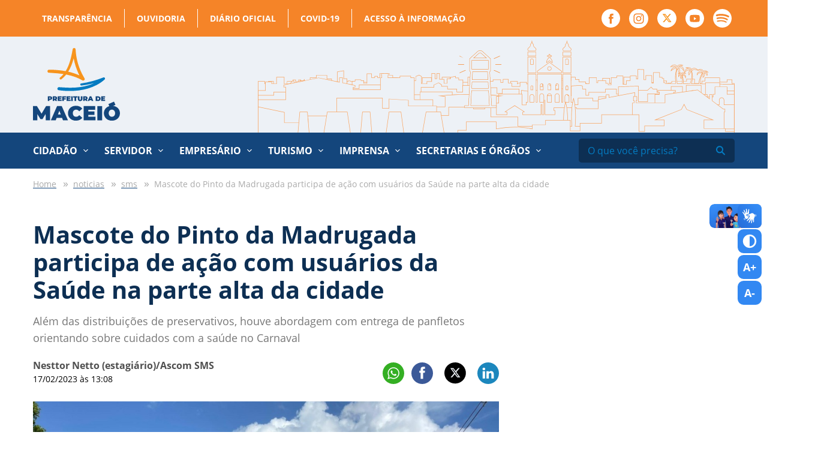

--- FILE ---
content_type: text/html; charset=UTF-8
request_url: https://maceio.al.gov.br/noticias/sms/mascote-do-pinto-da-madrugada-participa-de-acao-com-usuarios-da-saude-na-parte-alta-da-cidade
body_size: 8406
content:
<!DOCTYPE html><html
xmlns="http://www.w3.org/1999/xhtml" lang="en-US"><head><meta
http-equiv="X-UA-Compatible" content="IE=edge"><meta
charset="utf-8"><meta
name="viewport" content="width=device-width, initial-scale=1.0"><link
rel="apple-touch-icon" sizes="57x57" href="https://maceio.al.gov.br/assets/favicon/apple-icon-57x57.png"><link
rel="apple-touch-icon" sizes="60x60" href="https://maceio.al.gov.br/assets/favicon/apple-icon-60x60.png"><link
rel="apple-touch-icon" sizes="72x72" href="https://maceio.al.gov.br/assets/favicon/apple-icon-72x72.png"><link
rel="apple-touch-icon" sizes="76x76" href="https://maceio.al.gov.br/assets/favicon/apple-icon-76x76.png"><link
rel="apple-touch-icon" sizes="114x114" href="https://maceio.al.gov.br/assets/favicon/apple-icon-114x114.png"><link
rel="apple-touch-icon" sizes="120x120" href="https://maceio.al.gov.br/assets/favicon/apple-icon-120x120.png"><link
rel="apple-touch-icon" sizes="144x144" href="https://maceio.al.gov.br/assets/favicon/apple-icon-144x144.png"><link
rel="apple-touch-icon" sizes="152x152" href="https://maceio.al.gov.br/assets/favicon/apple-icon-152x152.png"><link
rel="apple-touch-icon" sizes="180x180" href="https://maceio.al.gov.br/assets/favicon/apple-icon-180x180.png"><link
rel="icon" type="image/png" sizes="192x192"  href="https://maceio.al.gov.br/assets/favicon/android-icon-192x192.png"><link
rel="icon" type="image/png" sizes="32x32" href="https://maceio.al.gov.br/assets/favicon/favicon-32x32.png"><link
rel="icon" type="image/png" sizes="96x96" href="https://maceio.al.gov.br/assets/favicon/favicon-96x96.png"><link
rel="icon" type="image/png" sizes="16x16" href="https://maceio.al.gov.br/assets/favicon/favicon-16x16.png"><link
rel="manifest" href="https://maceio.al.gov.br/assets/favicon/manifest.json"><meta
name="msapplication-TileColor" content="#ffffff"><meta
name="msapplication-TileImage" content="https://maceio.al.gov.br/assets/favicon/ms-icon-144x144.png"><meta
name="theme-color" content="#ffffff"><link
rel="stylesheet" type="text/css" href="https://maceio.al.gov.br/assets/css/style.css"><link
rel="stylesheet" href="https://cdn.jsdelivr.net/npm/pannellum@2.5.6/build/pannellum.css"/> <script type="text/javascript" src="https://cdn.jsdelivr.net/npm/pannellum@2.5.6/build/pannellum.js"></script> <link
rel="stylesheet" href="https://cdn.plyr.io/3.6.9/plyr.css" /><link
href="https://tom-select.js.org/css/tom-select.bootstrap5.css" rel="stylesheet"><link
rel="alternate" type="application/rss+xml" href="https://maceio.al.gov.br/feed.rss"><link
rel="alternate" type="application/atom+xml" href="https://maceio.al.gov.br/feed.atom"><style>:root{--plyr-color-main:#f58428}.audio-wrapper{box-shadow:0 0 10px rgba(0,0,0,.2);margin-bottom:20px}</style> <script async src="https://www.googletagmanager.com/gtag/js?id=G-9YHNZB2SBV"></script> <script>window.dataLayer=window.dataLayer||[];function gtag(){dataLayer.push(arguments);}
gtag('js',new Date());gtag('config','G-9YHNZB2SBV');</script> <title>Prefeitura de Maceió | Mascote do Pinto da Madrugada participa de…</title><meta name="keywords" content="carnaval, UDA UFAL, Prevenção">
<meta name="referrer" content="no-referrer-when-downgrade">
<meta name="robots" content="all">
<meta content="pt_BR" property="og:locale">
<meta content="Prefeitura de Maceió" property="og:site_name">
<meta content="website" property="og:type">
<meta content="https://maceio.al.gov.br/noticias/sms/mascote-do-pinto-da-madrugada-participa-de-acao-com-usuarios-da-saude-na-parte-alta-da-cidade" property="og:url">
<meta content="Mascote do Pinto da Madrugada participa de ação com usuários da Saúde…" property="og:title">
<meta content="https://maceio.al.gov.br/transform/imagens/_1200x630_crop_center-center_75_none/WhatsApp-Image-2023-02-17-at-11.59.40.jpeg" property="og:image">
<meta content="1200" property="og:image:width">
<meta content="630" property="og:image:height">
<meta name="twitter:card" content="summary">
<meta name="twitter:creator" content="@">
<meta name="twitter:title" content="Mascote do Pinto da Madrugada participa de ação com usuários da Saúde…">
<meta name="twitter:image" content="https://maceio.al.gov.br/transform/imagens/_800x800_crop_center-center_82_none/WhatsApp-Image-2023-02-17-at-11.59.40.jpeg?mtime=1676650234">
<meta name="twitter:image:width" content="800">
<meta name="twitter:image:height" content="800">
<link href="https://maceio.al.gov.br/noticias/sms/mascote-do-pinto-da-madrugada-participa-de-acao-com-usuarios-da-saude-na-parte-alta-da-cidade" rel="canonical">
<link href="https://maceio.al.gov.br/" rel="home"></head><body ><div
id="fb-root"></div> <script async defer crossorigin="anonymous" src="https://connect.facebook.net/pt_BR/sdk.js#xfbml=1&version=v12.0" nonce="0pFl3y7T"></script> <div
class="header-top"><div
class="container"><nav
class="col-12 col-sm-12"><ul
class="top-menu"><li ><a
class="nav-link" href="http://www.transparencia.maceio.al.gov.br/" rel="noopener" target="_blank">Transparência</a></li><li ><a
class="nav-link" href="http://www.ouvidoria.maceio.al.gov.br/" rel="noopener" target="_blank">Ouvidoria</a></li><li ><a
class="nav-link" href="http://www.diariomunicipal.com.br/maceio/" rel="noopener" target="_blank">Diário Oficial</a></li><li ><a
class="nav-link" href="http://www.transparencia.maceio.al.gov.br/web/pages/despesasReceitaCovid.faces?i=0" rel="noopener" target="_blank">COVID-19</a></li><li ><a
class="nav-link" href="https://www2.esic.maceio.al.gov.br/pages/login.jsf" rel="noopener" target="_blank">Acesso à informação</a></li></ul><ul
class="header-social"><li><a
href="https://www.facebook.com/PrefeituraDeMaceio" target="_blank"><img
src="https://maceio.al.gov.br/assets/images/facebook.svg" alt="Facebook"></a></li><li><a
href="https://www.instagram.com/prefeiturademaceio/" target="_blank"><img
src="https://maceio.al.gov.br/assets/images/instagram.svg" alt="instagram"></a></li><li><a
href="https://twitter.com/prefmaceio" target="_blank"><img
src="https://maceio.al.gov.br/assets/images/x_novo_topo.svg" alt="twitter"></a></li><li><a
href="https://www.youtube.com/prefeiturademaceio" target="_blank"><img
src="https://maceio.al.gov.br/assets/images/youtube.svg" alt="youtube"></a></li><li><a
href="https://open.spotify.com/show/0mt6diG4KRQvi0mMidl7NN?si=T6sh89cQRAKVk5sT3glY-g" target="_blank"><img
src="https://maceio.al.gov.br/assets/images/spotify-w.svg" alt="Spotify"></a></li></ul></nav></div></div><header
class="header"><div
class="container"><div
class="row align-items-center"><div
class="col-6 col-sm-6 col-md-3">
<a
class="header-logo" href="https://maceio.al.gov.br/">
<img
src="https://maceio.al.gov.br/assets/images/logo_prefeitura_de_maceio.svg" alt="Prefeitura de Maceió">
</a></div><div
class="col-6 col-sm-6 col-md-9 hide-tablet">
<img
src="https://maceio.al.gov.br/assets/images/maceio_topo.svg" alt="Cidade Maceió" class="header-image"></div><div
class="col-6 col-sm-6 col-md-6 hide-desktop --menu-mobile">
<button
class="hamburger --open hamburger--squeeze" type="button">
<img
src="https://maceio.al.gov.br/assets/images/menu.svg" alt="menu">
</button></div></div></div></header><nav
class="menu hide-tablet"><div
class="container"><div
class="row"><div
class="col-12 col-sm-12"><ul><li
class="has-submenu">
<a >Cidadão</a><ul
class="primary"><li>
<a
href="https://maceio.al.gov.br/prefeitura">A Prefeitura</a></li><li>
<a
href="https://maceio.al.gov.br/prefeito">Prefeito</a></li><li>
<a
href="https://maceio.al.gov.br/vice-prefeito">Vice-prefeito</a></li><li>
<a
href="https://maceio.al.gov.br/secretarias-e-orgaos">Secretarias e Órgãos</a></li><li>
<a
href="https://maceio.al.gov.br/feriados-municipais">Feriados Municipais</a></li><li>
<a
href="http://www.diariomunicipal.com.br/maceio/" rel="noopener" target="_blank">Diário Oficial</a></li><li>
<a
href="http://www.transparencia.maceio.al.gov.br/pages/homepage.faces" rel="noopener" target="_blank">Portal da Transparência</a></li><li>
<a
href="https://online.maceio.al.gov.br/n/iptu2022/" rel="noopener" target="_blank">IPTU 2025</a></li><li>
<a
href="https://portal.gissonline.com.br/" rel="noopener" target="_blank">Nota Fiscal Eletrônica (GISS)</a></li><li>
<a
href="/imprensa">Notícias</a></li><li>
<a
href="http://www.ouvidoria.maceio.al.gov.br/faces/pages/principal.xhtml" rel="noopener" target="_blank">Ouvidoria</a></li><li>
<a
href="http://www.servicos.maceio.al.gov.br/faces/pages/index.xhtml" rel="noopener" target="_blank">Portal de Serviços</a></li><li>
<a
href="https://maceio.al.gov.br/disques-da-prefeitura">Disques da Prefeitura</a></li><li>
<a
href="https://maceio.al.gov.br/redes-sociais">Redes Sociais</a></li><li>
<a
href="https://leismunicipais.com.br/prefeitura/al/maceio" rel="noopener" target="_blank">Leis Municipais</a></li></ul></li><li
class="has-submenu">
<a >Servidor</a><ul
class="secondary"><li>
<a
href="https://maceio.al.gov.br/prefeitura">A Prefeitura</a></li><li>
<a
href="https://maceio.al.gov.br/feriados-municipais">Feriados municipais</a></li><li>
<a
href="http://www.transparencia.maceio.al.gov.br/pages/homepage.faces" rel="noopener" target="_blank">Portal da Transparência</a></li><li>
<a
href="http://www.diariomunicipal.com.br/maceio/" rel="noopener" target="_blank">Diário Oficial</a></li><li>
<a
href="http://www.servidor.maceio.al.gov.br" rel="noopener" target="_blank">Contracheque</a></li><li>
<a
href="http://www.servidor.maceio.al.gov.br/SIGRHNovoPortal/login2.html?e66c1c44-5ce5-4b02-8c13-d5eb0cd7be01" rel="noopener" target="_blank">Imposto de Renda</a></li><li>
<a
href="http://www3.siimm.maceio.al.gov.br/consultaprocesso/pages/localizarprocesso.faces" rel="noopener" target="_blank">Consulta de Processos</a></li><li>
<a
href="http://correio.maceio.al.gov.br/" rel="noopener" target="_blank">Webmail Prefeitura</a></li><li>
<a
href="https://app.servidor.maceio.al.gov.br/#/login" rel="noopener" target="_blank">Ponto Eletrônico</a></li><li>
<a
href="https://leismunicipais.com.br/prefeitura/al/maceio" rel="noopener" target="_blank">Leis Municipais</a></li><li>
<a
href="https://maceio.al.gov.br/p/semge/documentos-para-posse">Documentos para posse</a></li></ul></li><li
class="has-submenu">
<a >Empresário</a><ul
class="tertiary"><li>
<a
href="https://maceio.al.gov.br/feriados-municipais">Feriados Municipais</a></li><li>
<a
href="http://www.transparencia.maceio.al.gov.br/" rel="noopener" target="_blank">Portal da Transparência</a></li><li>
<a
href="http://www.diariomunicipal.com.br/maceio/" rel="noopener" target="_blank">Diário Oficial</a></li><li>
<a
href="https://www.online.maceio.al.gov.br/1/servicos/65/" rel="noopener" target="_blank">IPTU</a></li><li>
<a
href="https://www.online.maceio.al.gov.br/1/servicos/65/" rel="noopener" target="_blank">Taxa de Localização</a></li><li>
<a
href="https://www.online.maceio.al.gov.br/1/servicos/65/" rel="noopener" target="_blank">Certidões</a></li><li>
<a
href="https://portal.gissonline.com.br/" rel="noopener" target="_blank">Nota Fiscal Eletrônica(GISS)</a></li><li>
<a
href="/noticias">Notícias</a></li><li>
<a
href="https://www8.receita.fazenda.gov.br/SimplesNacional/" rel="noopener" target="_blank">Simples Nacional</a></li></ul></li><li
class="has-submenu">
<a >Turismo</a><ul
class="quartenary"><li>
<a
href="http://www.experimentemaceio.com.br/" rel="noopener" target="_blank">Experimente Maceió</a></li><li>
<a
href="https://maceioemassa.com.br/" rel="noopener" target="_blank">Maceió é Massa</a></li><li>
<a
href="https://maceio.al.gov.br/especiais/massayo-sol-mar-forro">São João Massayó</a></li><li>
<a
href="https://maceio.al.gov.br/especiais/festival-verao-massayo">Festival Verão Massayó</a></li></ul></li><li
class="has-submenu">
<a >Imprensa</a><ul
class="quintenary"><li>
<a
href="https://maceio.al.gov.br/secretarias-e-orgaos/secom">SECOM</a></li><li>
<a
href="/galerias">Galeria de Fotos</a></li><li>
<a
href="http://www.diariomunicipal.com.br/maceio/" rel="noopener" target="_blank">Diário Oficial</a></li><li>
<a
href="https://maceio.al.gov.br/p/secom/assessores">Assessores</a></li><li>
<a
href="/radio">Rádio Agência Maceió</a></li><li>
<a
href="/downloads">Downloads</a></li><li>
<a
href="http://www.transparencia.maceio.al.gov.br/" rel="noopener" target="_blank">Portal da Transparência</a></li><li>
<a
href="/noticias">Notícias</a></li><li>
<a
href="/videos">Vídeos</a></li><li>
<a
href="https://drive.google.com/drive/folders/1FZU3Uag6515mls3mUXM6GmfHDFicIwaA" rel="noopener" target="_blank">Marcas da Prefeitura</a></li><li>
<a
href="/imprensa">Imprensa</a></li></ul></li><li
class="has-submenu --custom">
<a
href="https://maceio.al.gov.br/secretarias-e-orgaos">Secretarias e Órgãos</a><ul
class="sextenary"><li>
<a
class="highlighted" href="https://maceio.al.gov.br/secretarias-e-orgaos">Secretarias</a></li><li>
<a
href="https://maceio.al.gov.br/secretarias-e-orgaos/semge">Gestão</a></li><li>
<a
href="https://maceio.al.gov.br/secretarias-e-orgaos/saep">Ações Estratégicas e Parcerias</a></li><li>
<a
href="https://maceio.al.gov.br/secretarias-e-orgaos/semdes">Desenvolvimento Social</a></li><li>
<a
href="https://maceio.al.gov.br/secretarias-e-orgaos/secom">Comunicação</a></li><li>
<a
href="https://maceio.al.gov.br/secretarias-e-orgaos/cgm">Controladoria Geral</a></li><li>
<a
href="https://maceio.al.gov.br/secretarias-e-orgaos/semce">Cultura e Economia Criativa</a></li><li>
<a
href="https://maceio.al.gov.br/secretarias-e-orgaos/fmac">FMAC – Cultura</a></li><li>
<a
href="https://maceio.al.gov.br/secretarias-e-orgaos/semed">Educação</a></li><li>
<a
href="https://maceio.al.gov.br/secretarias-e-orgaos/sefaz">Fazenda</a></li><li>
<a
href="https://maceio.al.gov.br/secretarias-e-orgaos/segov">Governo e Subprefeituras</a></li><li>
<a
href="https://maceio.al.gov.br/secretarias-e-orgaos/seminfra">Infraestrutura</a></li><li>
<a
href="https://maceio.al.gov.br/secretarias-e-orgaos/semhab">Desenvolvimento Habitacional</a></li><li>
<a
href="https://maceio.al.gov.br/secretarias-e-orgaos/serf">Relações Federativas</a></li><li>
<a
href="https://maceio.al.gov.br/secretarias-e-orgaos/gp">Gabinete do Prefeito</a></li><li>
<a
href="https://maceio.al.gov.br/secretarias-e-orgaos/gvp">Gabinete Vice-Prefeito</a></li><li>
<a
href="https://maceio.al.gov.br/secretarias-e-orgaos/pgm">Procuradoria</a></li><li>
<a
href="https://maceio.al.gov.br/secretarias-e-orgaos/sms">Saúde</a></li><li>
<a
href="https://maceio.al.gov.br/secretarias-e-orgaos/sepg">Secretaria Executiva do Gabinete Prefeito</a></li><li>
<a
href="https://maceio.al.gov.br/secretarias-e-orgaos/seminc">Secretaria Extraordinária de Indústria, Comércio e Serviços</a></li><li>
<a
href="https://maceio.al.gov.br/secretarias-e-orgaos/semsc">Segurança Cidadã</a></li><li>
<a
href="https://maceio.al.gov.br/secretarias-e-orgaos/sedigi">Estratégias Disruptivas e Economia Digital</a></li><li>
<a
href="https://maceio.al.gov.br/secretarias-e-orgaos/semuc">Mulher, Pessoas com Deficiência, Idosos e Cidadania</a></li><li>
<a
href="https://maceio.al.gov.br/secretarias-e-orgaos/semapa">Abastecimento, Agricultura, Pesca e Aquicultura</a></li><li>
<a
href="https://maceio.al.gov.br/secretarias-e-orgaos/semtes">Trabalho, Emprego e Economia Solidária</a></li><li>
<a
href="https://maceio.al.gov.br/secretarias-e-orgaos/semtur">Turismo</a></li><li>
<a
href="https://maceio.al.gov.br/secretarias-e-orgaos/semesp">Esporte</a></li><li>
<a
class="highlighted" href="https://maceio.al.gov.br/secretarias-e-orgaos">Secretarias Extraordinárias</a></li><li>
<a
href="https://maceio.al.gov.br/secretarias-e-orgaos/sebema">Bem Estar Animal</a></li><li>
<a
href="https://maceio.al.gov.br/secretarias-e-orgaos/sejl">Juventude e Lazer</a></li><li>
<a
class="highlighted" href="https://maceio.al.gov.br/secretarias-e-orgaos">Órgãos</a></li><li>
<a
href="https://maceio.al.gov.br/secretarias-e-orgaos/alicc">ALICC</a></li><li>
<a
href="https://maceio.al.gov.br/secretarias-e-orgaos/arser">ARSER</a></li><li>
<a
href="https://maceio.al.gov.br/secretarias-e-orgaos/comarhp">COMARHP</a></li><li>
<a
href="https://maceio.al.gov.br/secretarias-e-orgaos/defesa-civil">Defesa Civil</a></li><li>
<a
href="https://maceio.al.gov.br/secretarias-e-orgaos/maceio-previdencia">Maceió Previdência</a></li><li>
<a
href="https://maceio.al.gov.br/secretarias-e-orgaos/alurb">Meio Ambiente e Sustentabilidade</a></li><li>
<a
href="https://maceio.al.gov.br/secretarias-e-orgaos/ilumina">Iluminação</a></li><li>
<a
href="https://maceio.al.gov.br/secretarias-e-orgaos/iplam">IPLAM</a></li><li>
<a
href="https://maceio.al.gov.br/secretarias-e-orgaos/dmtt">Transportes e Trânsito</a></li><li>
<a
href="https://maceio.al.gov.br/p/seminfra/renasce-salgadinho">Renasce Salgadinho</a></li></ul></li></ul><form
action="https://maceio.al.gov.br/busca" class="header-search">
<input
type="text" name="q" value="" placeholder="O que você precisa?">
<button
type="submit"><img
src="https://maceio.al.gov.br/assets/images/search.svg" alt=""></button></form></div></div></div></nav><div
class="global"><main
class="main-content"><section
class="news-intern-list intern"><div
class="container"><div
class="row"><div
class="col-12 col-sm-12"><ul
class="breadcrumb-custom"><li>
<a
href="https://maceio.al.gov.br">
<span>Home</span>
</a></li><li>
<a
href="https://maceio.al.gov.br/noticias">
<span>noticias</span>
</a></li><li>
<a
href="https://maceio.al.gov.br/noticias/sms">
<span>sms</span>
</a></li><li>
<span>Mascote do Pinto da Madrugada participa de ação com usuários da Saúde na parte alta da cidade</span></li></ul></div><div
class="col-12 col-sm-8" style="margin-inline: auto;"><div
class="news-intern-content"><header
class="news-header"><h1 class="news-header__title">Mascote do Pinto da Madrugada participa de ação com usuários da Saúde na parte alta da cidade</h1><p
class="news-header__excerpt">Além das distribuições de preservativos, houve abordagem com entrega de panfletos orientando sobre cuidados com a saúde no Carnaval</p><div
class="info"><div
class="info__content">
<span
class="info__author">Nesttor Netto (estagiário)/Ascom SMS</span>
<span
class="info__time">17/02/2023 às 13:08</span></div><div
class="header__social --share"><div
class="ssk-group" id="social_share_noticiasa" data-url="https://maceio.al.gov.br/noticias/sms/mascote-do-pinto-da-madrugada-participa-de-acao-com-usuarios-da-saude-na-parte-alta-da-cidade" data-text="Mascote do Pinto da Madrugada participa de ação com usuários da Saúde na parte alta da cidade">
<a
target="_blank" rel="noopener" href="https://api.whatsapp.com/send/?phone&text=Mascote do Pinto da Madrugada participa de ação com usuários da Saúde na parte alta da cidade - https://maceio.al.gov.br/noticias/sms/mascote-do-pinto-da-madrugada-participa-de-acao-com-usuarios-da-saude-na-parte-alta-da-cidade&app_absent=0" class="ssk ssk-whatsapp ssk-round" data-ssk-ready="true"></a>
<a
target="_blank" rel="noopener" href="https://www.facebook.com/share.php?u=https://maceio.al.gov.br/noticias/sms/mascote-do-pinto-da-madrugada-participa-de-acao-com-usuarios-da-saude-na-parte-alta-da-cidade" class="ssk ssk-facebook ssk-round" data-ssk-ready="true"></a>
<a
target="_blank" rel="noopener" href="https://twitter.com/intent/tweet?text=Mascote do Pinto da Madrugada participa de ação com usuários da Saúde na parte alta da cidade - https://maceio.al.gov.br/noticias/sms/mascote-do-pinto-da-madrugada-participa-de-acao-com-usuarios-da-saude-na-parte-alta-da-cidade" class="ssk ssk-round social-x" data-ssk-ready="true"><img
src="/assets/images/x.svg" alt=""></a>
<a
target="_blank" rel="noopener" href="https://www.linkedin.com/shareArticle?mini=true&url=https://maceio.al.gov.br/noticias/sms/mascote-do-pinto-da-madrugada-participa-de-acao-com-usuarios-da-saude-na-parte-alta-da-cidade&title=Mascote do Pinto da Madrugada participa de ação com usuários da Saúde na parte alta da cidade" class="ssk ssk-linkedin ssk-round" data-ssk-ready="true"></a></div></div></div><figure>
<a
href="https://cdnpm.dhost.cloud/imagens/WhatsApp-Image-2023-02-17-at-11.59.40.jpeg" data-fancybox="images">
<img
src="https://maceio.al.gov.br/transform/imagens/_850x560_crop_center-center_none/WhatsApp-Image-2023-02-17-at-11.59.40.jpeg" alt="Mascote do Pinto da Madrugada participa de ação com usuários da Saúde na parte alta da cidade">
</a><figcaption>Orientação sobre cuidados com a saúde no Carnaval. Foto: cortesia</figcaption></figure></header><style>.news-content ul{list-style:disc;margin-left:40px}.archive-block ul,.news-content ul.tags-block__list{list-style:none !important;margin-left:0}</style><section
class="news-content --content block-internal"><p>Uma ação  de promoção em saúde pelas ruas do bairro Cidade Universitária animou, nesta sexta-feira (17), os maceioenses da parte alta da cidade com o desfile do Bloquinho da Saúde. Acompanhado pelo mascote do Pinto da Madrugada, o grupo de idosos "Qualidade de Vida", atendido na Unidade Docente Assistencial Professor Gilberto de Macedo (UDA-UFAL), levou orientações sobre prevenções de Infecções Sexualmente Transmissíveis (ISTs) à população.</p><p>A equipe de profissionais de saúde e os demais participantes do bloco distribuíram materiais educativos e preservativos nos estabelecimentos comerciais e no trânsito. Também participaram da mobilização, o Núcleo Ampliado de Saúde da Família (Nasf) e alunos do PET-UFAL.</p><p>A funcionária do equipamento de saúde, Suerda Medeiros, destaca que além das orientações sobre ISTs e da realização de testes rápidos para detectar HIV, Aids e Hepatites Virais, foi reforçada a necessidade de manter o corpo em movimento, através de caminhadas e exercícios.</p><p>“O cuidado com a saúde deve ser geral, tanto em relação aos exercícios físicos, quanto à hidratação, como forma de garantir qualidade de vida”. Esse tipo de ação com nossos usuários ajuda também a melhorar a saúde mental, pois promove momentos de lazer, descontração e libera emoções benéficas para a saúde e o bem-estar”, explica.</p><div
class="gabinate">
<a
href="https://maceio.al.gov.br/secretarias-e-orgaos/sms">SMS</a><h2>Secretaria Municipal de Saúde</h2>
<span><p>Rua Dias Cabral, 569 - Centro<br
/>CEP 57020-250 // Telefone: 82 3312-5400<br
/>Horário de atendimento: segunda a sexta, de 8h às 14h.</p></span></div></section></div></div></div></section></main><div
class="footer-banner">
<img
src="https://maceio.al.gov.br/assets/images/maceio_topo.svg" alt="Cidade de Maceió"></div><footer
class="footer"><div
class="container"><div
class="row"><div
class="col-12 col-sm-12"><div
class="mapa-site"><div
class="mapa-list --primary"><h2>Cidadão</h2><ul><li>
<a
href="https://maceio.al.gov.br/prefeitura" class="" >
A Prefeitura        </a></li><li>
<a
href="https://maceio.al.gov.br/prefeito" class="" >
Prefeito        </a></li><li>
<a
href="https://maceio.al.gov.br/vice-prefeito" class="" >
Vice-prefeito        </a></li><li>
<a
href="https://maceio.al.gov.br/secretarias-e-orgaos" class="" >
Secretarias e Órgãos        </a></li><li>
<a
href="https://maceio.al.gov.br/feriados-municipais" class="" >
Feriados Municipais        </a></li><li>
<a
href="http://www.diariomunicipal.com.br/maceio/" class="" target="_blank" rel="noopener" >
Diário Oficial        </a></li><li>
<a
href="http://www.transparencia.maceio.al.gov.br/pages/homepage.faces" class="" target="_blank" rel="noopener" >
Portal da Transparência        </a></li><li>
<a
href="https://online.maceio.al.gov.br/n/iptu2022/" class="" target="_blank" rel="noopener" >
IPTU 2025        </a></li><li>
<a
href="https://portal.gissonline.com.br/" class="" target="_blank" rel="noopener" >
Nota Fiscal Eletrônica (GISS)        </a></li><li>
<a
href="/imprensa" class="" >
Notícias        </a></li><li>
<a
href="http://www.ouvidoria.maceio.al.gov.br/faces/pages/principal.xhtml" class="" target="_blank" rel="noopener" >
Ouvidoria        </a></li><li>
<a
href="http://www.servicos.maceio.al.gov.br/faces/pages/index.xhtml" class="" target="_blank" rel="noopener" >
Portal de Serviços        </a></li><li>
<a
href="https://maceio.al.gov.br/disques-da-prefeitura" class="" >
Disques da Prefeitura        </a></li><li>
<a
href="https://maceio.al.gov.br/redes-sociais" class="" >
Redes Sociais        </a></li><li>
<a
href="https://leismunicipais.com.br/prefeitura/al/maceio" class="" target="_blank" rel="noopener" >
Leis Municipais        </a></li></ul></div><div
class="mapa-list --secondary"><h2>Servidor</h2><ul><li>
<a
href="https://maceio.al.gov.br/prefeitura" class="" >
A Prefeitura        </a></li><li>
<a
href="https://maceio.al.gov.br/feriados-municipais" class="" >
Feriados municipais        </a></li><li>
<a
href="http://www.transparencia.maceio.al.gov.br/pages/homepage.faces" class="" target="_blank" rel="noopener" >
Portal da Transparência        </a></li><li>
<a
href="http://www.diariomunicipal.com.br/maceio/" class="" target="_blank" rel="noopener" >
Diário Oficial        </a></li><li>
<a
href="http://www.servidor.maceio.al.gov.br" class="" target="_blank" rel="noopener" >
Contracheque        </a></li><li>
<a
href="http://www.servidor.maceio.al.gov.br/SIGRHNovoPortal/login2.html?e66c1c44-5ce5-4b02-8c13-d5eb0cd7be01" class="" target="_blank" rel="noopener" >
Imposto de Renda        </a></li><li>
<a
href="http://www3.siimm.maceio.al.gov.br/consultaprocesso/pages/localizarprocesso.faces" class="" target="_blank" rel="noopener" >
Consulta de Processos        </a></li><li>
<a
href="http://correio.maceio.al.gov.br/" class="" target="_blank" rel="noopener" >
Webmail Prefeitura        </a></li><li>
<a
href="https://app.servidor.maceio.al.gov.br/#/login" class="" target="_blank" rel="noopener" >
Ponto Eletrônico        </a></li><li>
<a
href="https://leismunicipais.com.br/prefeitura/al/maceio" class="" target="_blank" rel="noopener" >
Leis Municipais        </a></li><li>
<a
href="https://maceio.al.gov.br/p/semge/documentos-para-posse" class="" >
Documentos para posse        </a></li></ul></div><div
class="mapa-list --tertiary"><h2>Empresário</h2><ul><li>
<a
href="https://maceio.al.gov.br/feriados-municipais" class="" >
Feriados Municipais        </a></li><li>
<a
href="http://www.transparencia.maceio.al.gov.br/" class="" target="_blank" rel="noopener" >
Portal da Transparência        </a></li><li>
<a
href="http://www.diariomunicipal.com.br/maceio/" class="" target="_blank" rel="noopener" >
Diário Oficial        </a></li><li>
<a
href="https://www.online.maceio.al.gov.br/1/servicos/65/" class="" target="_blank" rel="noopener" >
IPTU        </a></li><li>
<a
href="https://www.online.maceio.al.gov.br/1/servicos/65/" class="" target="_blank" rel="noopener" >
Taxa de Localização        </a></li><li>
<a
href="https://www.online.maceio.al.gov.br/1/servicos/65/" class="" target="_blank" rel="noopener" >
Certidões        </a></li><li>
<a
href="https://portal.gissonline.com.br/" class="" target="_blank" rel="noopener" >
Nota Fiscal Eletrônica(GISS)        </a></li><li>
<a
href="/noticias" class="" >
Notícias        </a></li><li>
<a
href="https://www8.receita.fazenda.gov.br/SimplesNacional/" class="" target="_blank" rel="noopener" >
Simples Nacional        </a></li></ul></div><div
class="mapa-list --quartenary"><h2>Turismo</h2><ul><li>
<a
href="http://www.experimentemaceio.com.br/" class="" target="_blank" rel="noopener" >
Experimente Maceió        </a></li><li>
<a
href="https://maceioemassa.com.br/" class="" target="_blank" rel="noopener" >
Maceió é Massa        </a></li><li>
<a
href="https://maceio.al.gov.br/especiais/massayo-sol-mar-forro" class="" >
São João Massayó        </a></li><li>
<a
href="https://maceio.al.gov.br/especiais/festival-verao-massayo" class="" >
Festival Verão Massayó        </a></li></ul></div><div
class="mapa-list --quintenary"><h2>Imprensa</h2><ul><li>
<a
href="https://maceio.al.gov.br/secretarias-e-orgaos/secom" class="" >
SECOM        </a></li><li>
<a
href="/galerias" class="" >
Galeria de Fotos        </a></li><li>
<a
href="http://www.diariomunicipal.com.br/maceio/" class="" target="_blank" rel="noopener" >
Diário Oficial        </a></li><li>
<a
href="https://maceio.al.gov.br/p/secom/assessores" class="" >
Assessores        </a></li><li>
<a
href="/radio" class="" >
Rádio Agência Maceió        </a></li><li>
<a
href="/downloads" class="" >
Downloads        </a></li><li>
<a
href="http://www.transparencia.maceio.al.gov.br/" class="" target="_blank" rel="noopener" >
Portal da Transparência        </a></li><li>
<a
href="/noticias" class="" >
Notícias        </a></li><li>
<a
href="/videos" class="" >
Vídeos        </a></li><li>
<a
href="https://drive.google.com/drive/folders/1FZU3Uag6515mls3mUXM6GmfHDFicIwaA" class="" target="_blank" rel="noopener" >
Marcas da Prefeitura        </a></li><li>
<a
href="/imprensa" class="" >
Imprensa        </a></li></ul></div><div
class="mapa-list --sextenary"><h2>Secretarias e Órgãos</h2><ul><li>
<a
href="https://maceio.al.gov.br/secretarias-e-orgaos" class="" >
Secretarias        </a></li><li>
<a
href="https://maceio.al.gov.br/secretarias-e-orgaos/semge" class="" >
Gestão        </a></li><li>
<a
href="https://maceio.al.gov.br/secretarias-e-orgaos/saep" class="" >
Ações Estratégicas e Parcerias        </a></li><li>
<a
href="https://maceio.al.gov.br/secretarias-e-orgaos/semdes" class="" >
Desenvolvimento Social        </a></li><li>
<a
href="https://maceio.al.gov.br/secretarias-e-orgaos/secom" class="" >
Comunicação        </a></li><li>
<a
href="https://maceio.al.gov.br/secretarias-e-orgaos/cgm" class="" >
Controladoria Geral        </a></li><li>
<a
href="https://maceio.al.gov.br/secretarias-e-orgaos/semce" class="" >
Cultura e Economia Criativa        </a></li><li>
<a
href="https://maceio.al.gov.br/secretarias-e-orgaos/fmac" class="" >
FMAC – Cultura        </a></li><li>
<a
href="https://maceio.al.gov.br/secretarias-e-orgaos/semed" class="" >
Educação        </a></li><li>
<a
href="https://maceio.al.gov.br/secretarias-e-orgaos/sefaz" class="" >
Fazenda        </a></li><li>
<a
href="https://maceio.al.gov.br/secretarias-e-orgaos/segov" class="" >
Governo e Subprefeituras        </a></li><li>
<a
href="https://maceio.al.gov.br/secretarias-e-orgaos/seminfra" class="" >
Infraestrutura        </a></li><li>
<a
href="https://maceio.al.gov.br/secretarias-e-orgaos/semhab" class="" >
Desenvolvimento Habitacional        </a></li><li>
<a
href="https://maceio.al.gov.br/secretarias-e-orgaos/serf" class="" >
Relações Federativas        </a></li><li>
<a
href="https://maceio.al.gov.br/secretarias-e-orgaos/gp" class="" >
Gabinete do Prefeito        </a></li><li>
<a
href="https://maceio.al.gov.br/secretarias-e-orgaos/gvp" class="" >
Gabinete Vice-Prefeito        </a></li><li>
<a
href="https://maceio.al.gov.br/secretarias-e-orgaos/pgm" class="" >
Procuradoria        </a></li><li>
<a
href="https://maceio.al.gov.br/secretarias-e-orgaos/sms" class="" >
Saúde        </a></li><li>
<a
href="https://maceio.al.gov.br/secretarias-e-orgaos/sepg" class="" >
Secretaria Executiva do Gabinete Prefeito        </a></li><li>
<a
href="https://maceio.al.gov.br/secretarias-e-orgaos/seminc" class="" >
Secretaria Extraordinária de Indústria, Comércio e Serviços        </a></li><li>
<a
href="https://maceio.al.gov.br/secretarias-e-orgaos/semsc" class="" >
Segurança Cidadã        </a></li><li>
<a
href="https://maceio.al.gov.br/secretarias-e-orgaos/sedigi" class="" >
Estratégias Disruptivas e Economia Digital        </a></li><li>
<a
href="https://maceio.al.gov.br/secretarias-e-orgaos/semuc" class="" >
Mulher, Pessoas com Deficiência, Idosos e Cidadania        </a></li><li>
<a
href="https://maceio.al.gov.br/secretarias-e-orgaos/semapa" class="" >
Abastecimento, Agricultura, Pesca e Aquicultura        </a></li><li>
<a
href="https://maceio.al.gov.br/secretarias-e-orgaos/semtes" class="" >
Trabalho, Emprego e Economia Solidária        </a></li><li>
<a
href="https://maceio.al.gov.br/secretarias-e-orgaos/semtur" class="" >
Turismo        </a></li><li>
<a
href="https://maceio.al.gov.br/secretarias-e-orgaos/semesp" class="" >
Esporte        </a></li><li>
<a
href="https://maceio.al.gov.br/secretarias-e-orgaos" class="" >
Secretarias Extraordinárias        </a></li><li>
<a
href="https://maceio.al.gov.br/secretarias-e-orgaos/sebema" class="" >
Bem Estar Animal        </a></li><li>
<a
href="https://maceio.al.gov.br/secretarias-e-orgaos/sejl" class="" >
Juventude e Lazer        </a></li><li>
<a
href="https://maceio.al.gov.br/secretarias-e-orgaos" class="" >
Órgãos        </a></li><li>
<a
href="https://maceio.al.gov.br/secretarias-e-orgaos/alicc" class="" >
ALICC        </a></li><li>
<a
href="https://maceio.al.gov.br/secretarias-e-orgaos/arser" class="" >
ARSER        </a></li><li>
<a
href="https://maceio.al.gov.br/secretarias-e-orgaos/comarhp" class="" >
COMARHP        </a></li><li>
<a
href="https://maceio.al.gov.br/secretarias-e-orgaos/defesa-civil" class="" >
Defesa Civil        </a></li><li>
<a
href="https://maceio.al.gov.br/secretarias-e-orgaos/maceio-previdencia" class="" >
Maceió Previdência        </a></li><li>
<a
href="https://maceio.al.gov.br/secretarias-e-orgaos/alurb" class="" >
Meio Ambiente e Sustentabilidade        </a></li><li>
<a
href="https://maceio.al.gov.br/secretarias-e-orgaos/ilumina" class="" >
Iluminação        </a></li><li>
<a
href="https://maceio.al.gov.br/secretarias-e-orgaos/iplam" class="" >
IPLAM        </a></li><li>
<a
href="https://maceio.al.gov.br/secretarias-e-orgaos/dmtt" class="" >
Transportes e Trânsito        </a></li><li>
<a
href="https://maceio.al.gov.br/p/seminfra/renasce-salgadinho" class="" >
Renasce Salgadinho        </a></li></ul></div></div></div><div
class="col-12 col-sm-12">
<a
href="javascript:;" class="footer-logo">
<img
src="https://maceio.al.gov.br/assets/images/logo_prefeitura-maceio.svg" alt="Maceió - logo">
</a><div
class="social-footer"><ul
class="social__list"><li><a
href="https://www.facebook.com/PrefeituraDeMaceio" target="_blank"><img
src="https://maceio.al.gov.br/assets/images/fb.svg" alt="Facebook"></a></li><li><a
href="https://www.instagram.com/prefeiturademaceio/" target="_blank"><img
src="https://maceio.al.gov.br/assets/images/ig.svg" alt="Instagram"></a></li><li><a
href="https://twitter.com/prefmaceio" target="_blank"><img
src="https://maceio.al.gov.br/assets/images/x_novo_rodape.svg" alt="Twitter"></a></li><li><a
href="https://www.youtube.com/prefeiturademaceio" target="_blank"><img
src="https://maceio.al.gov.br/assets/images/yt.svg" alt="Youtube"></a></li><li><a
href="https://open.spotify.com/show/0mt6diG4KRQvi0mMidl7NN?si=T6sh89cQRAKVk5sT3glY-g" target="_blank"><img
src="https://maceio.al.gov.br/assets/images/spotify.svg" alt="Spotify"></a></li></ul><div
class="social-address"><p>Rua Sá e Albuquerque, 235, Jaraguá, Maceió/AL  CEP 57022-180</p><p>Telefone: <a
href="tel:+558233125860">(82) 3312-5860</a></p></div></div></div><div
class="col-12 col-sm-12"><div
class="footer-copyright">
<span></span>
<span>© 2026 | PREFEITURA MUNICIPAL DE MACEIÓ | Todos os direitos reservados</span>
<a
href="https://www.2i9.com.br/" target="_blank"><img
src="https://maceio.al.gov.br/assets/images/logo-2i9.svg" alt="logo-2i9.svg"></a></div></div></div></div></footer></div><div
class="menu-responsive"><div
class="close-header">
<button
class="close-btn">
<img
src="https://maceio.al.gov.br/assets/images/close.svg" alt="fechar.svg">
</button></div><div
class="menu-container">
<a
href="/">
<img
src="https://maceio.al.gov.br/assets/images/logo-responsive.png" alt="Maceió">
</a><ul
class="menu-responsive__list"><li
class="has-submenu">
<a
class="primary" >
<span>Cidadão</span> <i
class="fa fa-chevron-down"></i>
</a><ul><li>
<a
href="https://maceio.al.gov.br/prefeitura" class="" >
A Prefeitura      </a></li><li>
<a
href="https://maceio.al.gov.br/prefeito" class="" >
Prefeito      </a></li><li>
<a
href="https://maceio.al.gov.br/vice-prefeito" class="" >
Vice-prefeito      </a></li><li>
<a
href="https://maceio.al.gov.br/secretarias-e-orgaos" class="" >
Secretarias e Órgãos      </a></li><li>
<a
href="https://maceio.al.gov.br/feriados-municipais" class="" >
Feriados Municipais      </a></li><li>
<a
href="http://www.diariomunicipal.com.br/maceio/" class="" target="_blank" rel="noopener" >
Diário Oficial      </a></li><li>
<a
href="http://www.transparencia.maceio.al.gov.br/pages/homepage.faces" class="" target="_blank" rel="noopener" >
Portal da Transparência      </a></li><li>
<a
href="https://online.maceio.al.gov.br/n/iptu2022/" class="" target="_blank" rel="noopener" >
IPTU 2025      </a></li><li>
<a
href="https://portal.gissonline.com.br/" class="" target="_blank" rel="noopener" >
Nota Fiscal Eletrônica (GISS)      </a></li><li>
<a
href="/imprensa" class="" >
Notícias      </a></li><li>
<a
href="http://www.ouvidoria.maceio.al.gov.br/faces/pages/principal.xhtml" class="" target="_blank" rel="noopener" >
Ouvidoria      </a></li><li>
<a
href="http://www.servicos.maceio.al.gov.br/faces/pages/index.xhtml" class="" target="_blank" rel="noopener" >
Portal de Serviços      </a></li><li>
<a
href="https://maceio.al.gov.br/disques-da-prefeitura" class="" >
Disques da Prefeitura      </a></li><li>
<a
href="https://maceio.al.gov.br/redes-sociais" class="" >
Redes Sociais      </a></li><li>
<a
href="https://leismunicipais.com.br/prefeitura/al/maceio" class="" target="_blank" rel="noopener" >
Leis Municipais      </a></li></ul></li><li
class="has-submenu">
<a
class="secondary" >
<span>Servidor</span> <i
class="fa fa-chevron-down"></i>
</a><ul><li>
<a
href="https://maceio.al.gov.br/prefeitura" class="" >
A Prefeitura      </a></li><li>
<a
href="https://maceio.al.gov.br/feriados-municipais" class="" >
Feriados municipais      </a></li><li>
<a
href="http://www.transparencia.maceio.al.gov.br/pages/homepage.faces" class="" target="_blank" rel="noopener" >
Portal da Transparência      </a></li><li>
<a
href="http://www.diariomunicipal.com.br/maceio/" class="" target="_blank" rel="noopener" >
Diário Oficial      </a></li><li>
<a
href="http://www.servidor.maceio.al.gov.br" class="" target="_blank" rel="noopener" >
Contracheque      </a></li><li>
<a
href="http://www.servidor.maceio.al.gov.br/SIGRHNovoPortal/login2.html?e66c1c44-5ce5-4b02-8c13-d5eb0cd7be01" class="" target="_blank" rel="noopener" >
Imposto de Renda      </a></li><li>
<a
href="http://www3.siimm.maceio.al.gov.br/consultaprocesso/pages/localizarprocesso.faces" class="" target="_blank" rel="noopener" >
Consulta de Processos      </a></li><li>
<a
href="http://correio.maceio.al.gov.br/" class="" target="_blank" rel="noopener" >
Webmail Prefeitura      </a></li><li>
<a
href="https://app.servidor.maceio.al.gov.br/#/login" class="" target="_blank" rel="noopener" >
Ponto Eletrônico      </a></li><li>
<a
href="https://leismunicipais.com.br/prefeitura/al/maceio" class="" target="_blank" rel="noopener" >
Leis Municipais      </a></li><li>
<a
href="https://maceio.al.gov.br/p/semge/documentos-para-posse" class="" >
Documentos para posse      </a></li></ul></li><li
class="has-submenu">
<a
class="tertiary" >
<span>Empresário</span> <i
class="fa fa-chevron-down"></i>
</a><ul><li>
<a
href="https://maceio.al.gov.br/feriados-municipais" class="" >
Feriados Municipais      </a></li><li>
<a
href="http://www.transparencia.maceio.al.gov.br/" class="" target="_blank" rel="noopener" >
Portal da Transparência      </a></li><li>
<a
href="http://www.diariomunicipal.com.br/maceio/" class="" target="_blank" rel="noopener" >
Diário Oficial      </a></li><li>
<a
href="https://www.online.maceio.al.gov.br/1/servicos/65/" class="" target="_blank" rel="noopener" >
IPTU      </a></li><li>
<a
href="https://www.online.maceio.al.gov.br/1/servicos/65/" class="" target="_blank" rel="noopener" >
Taxa de Localização      </a></li><li>
<a
href="https://www.online.maceio.al.gov.br/1/servicos/65/" class="" target="_blank" rel="noopener" >
Certidões      </a></li><li>
<a
href="https://portal.gissonline.com.br/" class="" target="_blank" rel="noopener" >
Nota Fiscal Eletrônica(GISS)      </a></li><li>
<a
href="/noticias" class="" >
Notícias      </a></li><li>
<a
href="https://www8.receita.fazenda.gov.br/SimplesNacional/" class="" target="_blank" rel="noopener" >
Simples Nacional      </a></li></ul></li><li
class="has-submenu">
<a
class="quartenary" >
<span>Turismo</span> <i
class="fa fa-chevron-down"></i>
</a><ul><li>
<a
href="http://www.experimentemaceio.com.br/" class="" target="_blank" rel="noopener" >
Experimente Maceió      </a></li><li>
<a
href="https://maceioemassa.com.br/" class="" target="_blank" rel="noopener" >
Maceió é Massa      </a></li><li>
<a
href="https://maceio.al.gov.br/especiais/massayo-sol-mar-forro" class="" >
São João Massayó      </a></li><li>
<a
href="https://maceio.al.gov.br/especiais/festival-verao-massayo" class="" >
Festival Verão Massayó      </a></li></ul></li><li
class="has-submenu">
<a
class="quintenary" >
<span>Imprensa</span> <i
class="fa fa-chevron-down"></i>
</a><ul><li>
<a
href="https://maceio.al.gov.br/secretarias-e-orgaos/secom" class="" >
SECOM      </a></li><li>
<a
href="/galerias" class="" >
Galeria de Fotos      </a></li><li>
<a
href="http://www.diariomunicipal.com.br/maceio/" class="" target="_blank" rel="noopener" >
Diário Oficial      </a></li><li>
<a
href="https://maceio.al.gov.br/p/secom/assessores" class="" >
Assessores      </a></li><li>
<a
href="/radio" class="" >
Rádio Agência Maceió      </a></li><li>
<a
href="/downloads" class="" >
Downloads      </a></li><li>
<a
href="http://www.transparencia.maceio.al.gov.br/" class="" target="_blank" rel="noopener" >
Portal da Transparência      </a></li><li>
<a
href="/noticias" class="" >
Notícias      </a></li><li>
<a
href="/videos" class="" >
Vídeos      </a></li><li>
<a
href="https://drive.google.com/drive/folders/1FZU3Uag6515mls3mUXM6GmfHDFicIwaA" class="" target="_blank" rel="noopener" >
Marcas da Prefeitura      </a></li><li>
<a
href="/imprensa" class="" >
Imprensa      </a></li></ul></li><li
class="has-submenu">
<a
href="https://maceio.al.gov.br/secretarias-e-orgaos" class="sextenary" >
<span>Secretarias e Órgãos</span> <i
class="fa fa-chevron-down"></i>
</a><ul><li>
<a
href="https://maceio.al.gov.br/secretarias-e-orgaos" class="" >
Secretarias      </a></li><li>
<a
href="https://maceio.al.gov.br/secretarias-e-orgaos/semge" class="" >
Gestão      </a></li><li>
<a
href="https://maceio.al.gov.br/secretarias-e-orgaos/saep" class="" >
Ações Estratégicas e Parcerias      </a></li><li>
<a
href="https://maceio.al.gov.br/secretarias-e-orgaos/semdes" class="" >
Desenvolvimento Social      </a></li><li>
<a
href="https://maceio.al.gov.br/secretarias-e-orgaos/secom" class="" >
Comunicação      </a></li><li>
<a
href="https://maceio.al.gov.br/secretarias-e-orgaos/cgm" class="" >
Controladoria Geral      </a></li><li>
<a
href="https://maceio.al.gov.br/secretarias-e-orgaos/semce" class="" >
Cultura e Economia Criativa      </a></li><li>
<a
href="https://maceio.al.gov.br/secretarias-e-orgaos/fmac" class="" >
FMAC – Cultura      </a></li><li>
<a
href="https://maceio.al.gov.br/secretarias-e-orgaos/semed" class="" >
Educação      </a></li><li>
<a
href="https://maceio.al.gov.br/secretarias-e-orgaos/sefaz" class="" >
Fazenda      </a></li><li>
<a
href="https://maceio.al.gov.br/secretarias-e-orgaos/segov" class="" >
Governo e Subprefeituras      </a></li><li>
<a
href="https://maceio.al.gov.br/secretarias-e-orgaos/seminfra" class="" >
Infraestrutura      </a></li><li>
<a
href="https://maceio.al.gov.br/secretarias-e-orgaos/semhab" class="" >
Desenvolvimento Habitacional      </a></li><li>
<a
href="https://maceio.al.gov.br/secretarias-e-orgaos/serf" class="" >
Relações Federativas      </a></li><li>
<a
href="https://maceio.al.gov.br/secretarias-e-orgaos/gp" class="" >
Gabinete do Prefeito      </a></li><li>
<a
href="https://maceio.al.gov.br/secretarias-e-orgaos/gvp" class="" >
Gabinete Vice-Prefeito      </a></li><li>
<a
href="https://maceio.al.gov.br/secretarias-e-orgaos/pgm" class="" >
Procuradoria      </a></li><li>
<a
href="https://maceio.al.gov.br/secretarias-e-orgaos/sms" class="" >
Saúde      </a></li><li>
<a
href="https://maceio.al.gov.br/secretarias-e-orgaos/sepg" class="" >
Secretaria Executiva do Gabinete Prefeito      </a></li><li>
<a
href="https://maceio.al.gov.br/secretarias-e-orgaos/seminc" class="" >
Secretaria Extraordinária de Indústria, Comércio e Serviços      </a></li><li>
<a
href="https://maceio.al.gov.br/secretarias-e-orgaos/semsc" class="" >
Segurança Cidadã      </a></li><li>
<a
href="https://maceio.al.gov.br/secretarias-e-orgaos/sedigi" class="" >
Estratégias Disruptivas e Economia Digital      </a></li><li>
<a
href="https://maceio.al.gov.br/secretarias-e-orgaos/semuc" class="" >
Mulher, Pessoas com Deficiência, Idosos e Cidadania      </a></li><li>
<a
href="https://maceio.al.gov.br/secretarias-e-orgaos/semapa" class="" >
Abastecimento, Agricultura, Pesca e Aquicultura      </a></li><li>
<a
href="https://maceio.al.gov.br/secretarias-e-orgaos/semtes" class="" >
Trabalho, Emprego e Economia Solidária      </a></li><li>
<a
href="https://maceio.al.gov.br/secretarias-e-orgaos/semtur" class="" >
Turismo      </a></li><li>
<a
href="https://maceio.al.gov.br/secretarias-e-orgaos/semesp" class="" >
Esporte      </a></li><li>
<a
href="https://maceio.al.gov.br/secretarias-e-orgaos" class="" >
Secretarias Extraordinárias      </a></li><li>
<a
href="https://maceio.al.gov.br/secretarias-e-orgaos/sebema" class="" >
Bem Estar Animal      </a></li><li>
<a
href="https://maceio.al.gov.br/secretarias-e-orgaos/sejl" class="" >
Juventude e Lazer      </a></li><li>
<a
href="https://maceio.al.gov.br/secretarias-e-orgaos" class="" >
Órgãos      </a></li><li>
<a
href="https://maceio.al.gov.br/secretarias-e-orgaos/alicc" class="" >
ALICC      </a></li><li>
<a
href="https://maceio.al.gov.br/secretarias-e-orgaos/arser" class="" >
ARSER      </a></li><li>
<a
href="https://maceio.al.gov.br/secretarias-e-orgaos/comarhp" class="" >
COMARHP      </a></li><li>
<a
href="https://maceio.al.gov.br/secretarias-e-orgaos/defesa-civil" class="" >
Defesa Civil      </a></li><li>
<a
href="https://maceio.al.gov.br/secretarias-e-orgaos/maceio-previdencia" class="" >
Maceió Previdência      </a></li><li>
<a
href="https://maceio.al.gov.br/secretarias-e-orgaos/alurb" class="" >
Meio Ambiente e Sustentabilidade      </a></li><li>
<a
href="https://maceio.al.gov.br/secretarias-e-orgaos/ilumina" class="" >
Iluminação      </a></li><li>
<a
href="https://maceio.al.gov.br/secretarias-e-orgaos/iplam" class="" >
IPLAM      </a></li><li>
<a
href="https://maceio.al.gov.br/secretarias-e-orgaos/dmtt" class="" >
Transportes e Trânsito      </a></li><li>
<a
href="https://maceio.al.gov.br/p/seminfra/renasce-salgadinho" class="" >
Renasce Salgadinho      </a></li></ul></li></ul></div></div> <script src="https://cdn.jsdelivr.net/npm/tom-select/dist/js/tom-select.complete.min.js"></script> <script src="https://maceio.al.gov.br/assets/js/app.js"></script> <script src="https://cdn.plyr.io/3.6.9/plyr.polyfilled.js"></script> <script>const players=Plyr.setup('.js-player');</script> <script src="https://cdnjs.cloudflare.com/ajax/libs/jquery.inputmask/5.0.8-beta.17/jquery.inputmask.min.js" integrity="sha512-zdfH1XdRONkxXKLQxCI2Ak3c9wNymTiPh5cU4OsUavFDATDbUzLR+SYWWz0RkhDmBDT0gNSUe4xrQXx8D89JIQ==" crossorigin="anonymous" referrerpolicy="no-referrer"></script> <script>$(document).ready(function(){$(":input").inputmask();});</script> <button
type="button" class="btn-float btn-float-adjust"><img
src="https://maceio.al.gov.br/assets/images/adjust.svg" alt=""></button>
<button
type="button" class="btn-float btn-float-font btn-float-font-plus">A+</button>
<button
type="button" class="btn-float btn-float-font btn-float-font-minus">A-</button><script type="application/ld+json">{"@context":"http://schema.org","@graph":[{"@type":"NewsArticle","author":{"@id":"#identity"},"copyrightHolder":{"@id":"#identity"},"copyrightYear":"2023","creator":{"@id":"#creator"},"dateModified":"2023-02-17T14:21:08-03:00","datePublished":"2023-02-17T13:08:00-03:00","headline":"Mascote do Pinto da Madrugada participa de ação com usuários da Saúde na parte alta da cidade","image":{"@type":"ImageObject","url":"https://maceio.al.gov.br/transform/imagens/_1200x630_crop_center-center_82_none/WhatsApp-Image-2023-02-17-at-11.59.40.jpeg?mtime=1676650234"},"inLanguage":"pt-br","mainEntityOfPage":"https://maceio.al.gov.br/noticias/sms/mascote-do-pinto-da-madrugada-participa-de-acao-com-usuarios-da-saude-na-parte-alta-da-cidade","name":"Mascote do Pinto da Madrugada participa de ação com usuários da Saúde na parte alta da cidade","publisher":{"@id":"#creator"},"url":"https://maceio.al.gov.br/noticias/sms/mascote-do-pinto-da-madrugada-participa-de-acao-com-usuarios-da-saude-na-parte-alta-da-cidade"},{"@id":"#identity","@type":"Organization"},{"@id":"#creator","@type":"Organization"},{"@type":"BreadcrumbList","description":"Breadcrumbs list","itemListElement":[{"@type":"ListItem","item":"https://maceio.al.gov.br/","name":"Home","position":1},{"@type":"ListItem","item":"https://maceio.al.gov.br/noticias/sms/mascote-do-pinto-da-madrugada-participa-de-acao-com-usuarios-da-saude-na-parte-alta-da-cidade","name":"Mascote do Pinto da Madrugada participa de ação com usuários da Saúde na parte alta da cidade","position":2}],"name":"Breadcrumbs"}]}</script><script defer src="https://static.cloudflareinsights.com/beacon.min.js/vcd15cbe7772f49c399c6a5babf22c1241717689176015" integrity="sha512-ZpsOmlRQV6y907TI0dKBHq9Md29nnaEIPlkf84rnaERnq6zvWvPUqr2ft8M1aS28oN72PdrCzSjY4U6VaAw1EQ==" data-cf-beacon='{"version":"2024.11.0","token":"91594de4938c4c5c812667e8cb91f63f","server_timing":{"name":{"cfCacheStatus":true,"cfEdge":true,"cfExtPri":true,"cfL4":true,"cfOrigin":true,"cfSpeedBrain":true},"location_startswith":null}}' crossorigin="anonymous"></script>
</body></html><!-- Cached by Blitz on 2026-01-23T00:50:11-03:00 --><!-- Served by Blitz on 2026-01-23T00:50:11-03:00 -->

--- FILE ---
content_type: image/svg+xml
request_url: https://maceio.al.gov.br/assets/images/x.svg
body_size: 114
content:
<svg width="28" height="28" viewBox="0 0 28 28" fill="none" xmlns="http://www.w3.org/2000/svg">
<path fill-rule="evenodd" clip-rule="evenodd" d="M0 13.7C0 6.1337 6.24563 0 13.95 0C21.6544 0 27.9 6.1337 27.9 13.7C27.9 21.2663 21.6544 27.4 13.95 27.4C6.24563 27.4 0 21.2663 0 13.7Z" fill="#000"/>
<g clip-path="url(#clip0_3677_1465)">
<path d="M17.9086 7.35169H19.9007L15.5484 12.5083L20.6686 19.5253H16.6595L13.5195 15.2696L9.92667 19.5253H7.93331L12.5885 14.0097L7.67676 7.35169H11.7875L14.6258 11.2416L17.9086 7.35169ZM17.2094 18.2892H18.3133L11.1877 8.52285H10.0032L17.2094 18.2892Z" fill="#EDF1F6"/>
</g>
<defs>
<clipPath id="clip0_3677_1465">
<rect width="14.1729" height="14.6921" fill="white" transform="translate(7.08594 6.18617)"/>
</clipPath>
</defs>
</svg>
